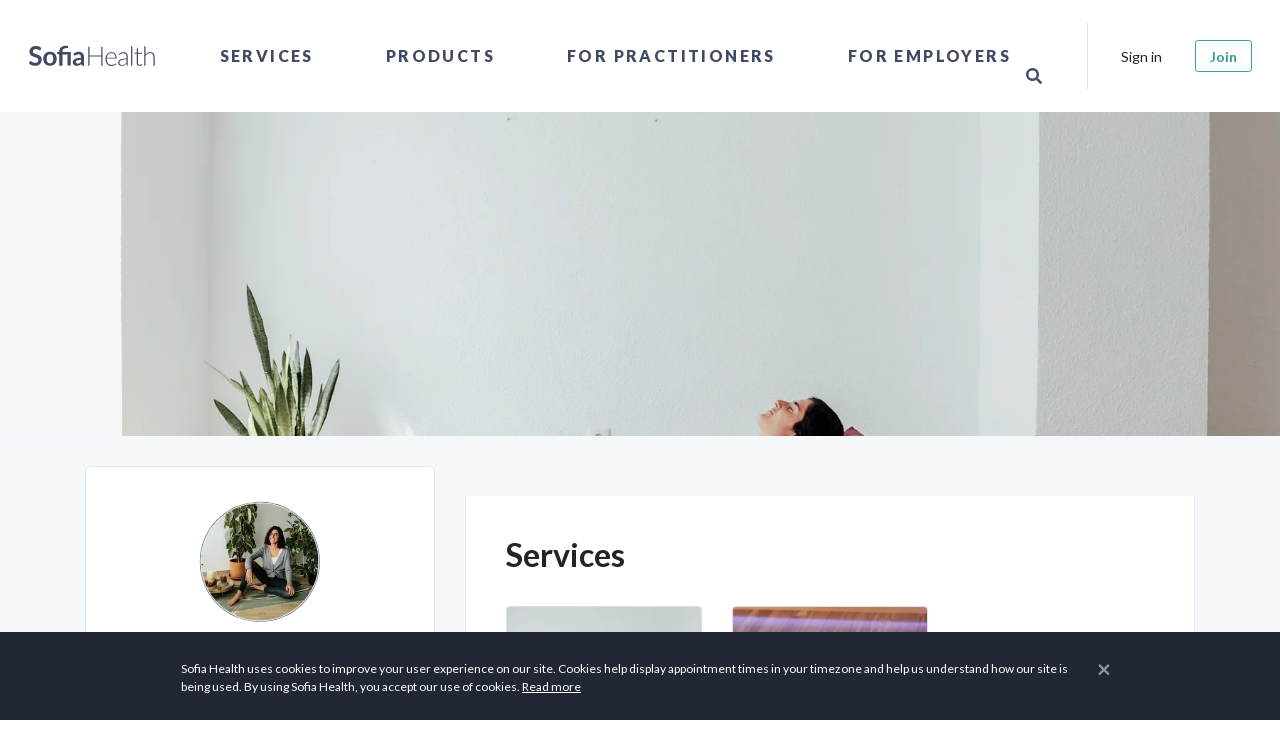

--- FILE ---
content_type: application/javascript
request_url: https://sofiahealth.com/static/dist/js/63-439308539b8a40e84467.js
body_size: 534
content:
"use strict";(self.webpackChunksofia=self.webpackChunksofia||[]).push([[63],{63:(e,o,t)=>{t.r(o),t.d(o,{default:()=>n});var r=t(338);class s extends r.A{static name(){return"LazyLoadToDOM"}constructor({threshold:e=.1,root:o=null,rootMargin:t="1px"},r){super(),this.threshold=e,this.root=o,this.rootMargin=t,this.el=r}init(){console.info("~~~ LazyLoadToDOM ~~~");const e=new IntersectionObserver((o=>{o.sort(((e,o)=>e.time-o.time)).filter((e=>e.isIntersecting)).forEach((o=>{const{target:t}=o;e.unobserve(t);const r=t.getAttribute("data-source");if(r){const e=document.querySelector(r);if(e){const o=e.content.cloneNode(!0);t.innerHTML="",t.appendChild(o),t.classList.remove("skeleton")}}else console.warn(`No source selector found for element: ${t}`)}))}),{threshold:this.threshold,root:this.root,rootMargin:this.rootMargin});Array.from(this.el.querySelectorAll(".skeleton")).forEach((o=>{e.observe(o)}))}}const n=s}}]);
//# sourceMappingURL=63-439308539b8a40e84467.js.map